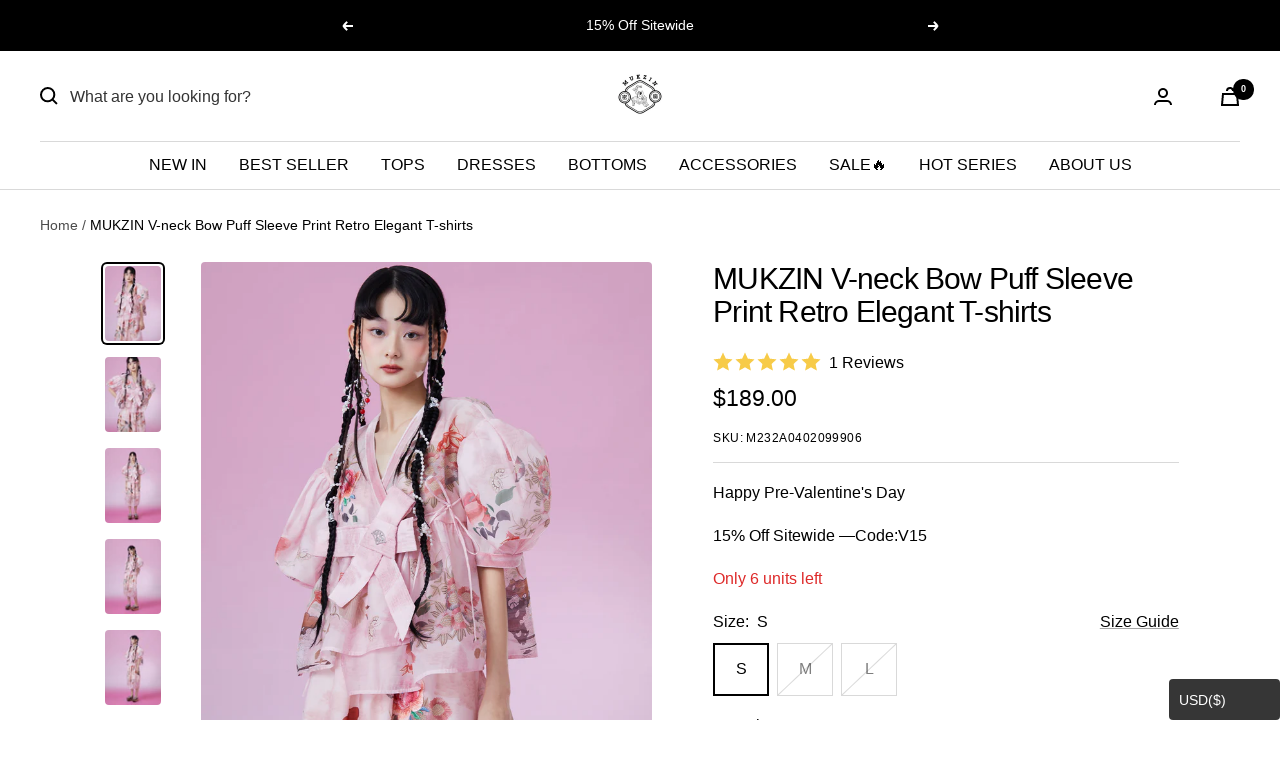

--- FILE ---
content_type: text/javascript; charset=utf-8
request_url: https://shop.mukzin.com/products/mukzin-v-neck-bow-puff-sleeve-print-retro-elegant-t-shirts.js
body_size: 713
content:
{"id":8282334658843,"title":"MUKZIN V-neck Bow Puff Sleeve Print Retro Elegant T-shirts","handle":"mukzin-v-neck-bow-puff-sleeve-print-retro-elegant-t-shirts","description":"\u003cdiv style=\"text-align: center;\"\u003e\n\u003cstrong\u003eFabric:100%polyester\u003c\/strong\u003e\u003cbr\u003e\n\u003c\/div\u003e\n\u003cdiv style=\"text-align: center;\"\u003e\n\u003ch4 data-mce-fragment=\"1\" style=\"text-align: center;\"\u003e*This data was obtained from manually measuring the product, it may be off by 1-3 CM.\u003cbr\u003e\n\u003c\/h4\u003e\n\u003ctable data-mce-fragment=\"1\" width=\"480\"\u003e\n\u003ctbody data-mce-fragment=\"1\"\u003e\n\u003ctr data-mce-fragment=\"1\"\u003e\n\u003ctd data-mce-fragment=\"1\" width=\"96\" style=\"text-align: center;\"\u003eSize（CM） \u003c\/td\u003e\n\u003ctd data-mce-fragment=\"1\" width=\"96\" style=\"text-align: center;\"\u003eLength\u003c\/td\u003e\n\u003ctd data-mce-fragment=\"1\" width=\"96\" style=\"text-align: center;\"\u003eShoulder\u003c\/td\u003e\n\u003ctd data-mce-fragment=\"1\" width=\"96\" style=\"text-align: center;\"\u003eBust\u003c\/td\u003e\n\u003ctd data-mce-fragment=\"1\" width=\"96\" style=\"text-align: center;\"\u003eSleeve Length\u003c\/td\u003e\n\u003c\/tr\u003e\n\u003ctr data-mce-fragment=\"1\"\u003e\n\u003ctd data-mce-fragment=\"1\" width=\"96\" style=\"text-align: center;\"\u003eS\u003c\/td\u003e\n\u003ctd data-mce-fragment=\"1\" width=\"96\" style=\"text-align: center;\"\u003e56\u003c\/td\u003e\n\u003ctd data-mce-fragment=\"1\" width=\"96\" style=\"text-align: center;\"\u003e51\u003cbr\u003e\n\u003c\/td\u003e\n\u003ctd data-mce-fragment=\"1\" width=\"96\" style=\"text-align: center;\"\u003e106\u003c\/td\u003e\n\u003ctd data-mce-fragment=\"1\" width=\"96\" style=\"text-align: center;\"\u003e27.5\u003c\/td\u003e\n\u003c\/tr\u003e\n\u003ctr data-mce-fragment=\"1\"\u003e\n\u003ctd data-mce-fragment=\"1\" width=\"96\" style=\"text-align: center;\"\u003eM\u003c\/td\u003e\n\u003ctd data-mce-fragment=\"1\" width=\"96\" style=\"text-align: center;\"\u003e57\u003cbr\u003e\n\u003c\/td\u003e\n\u003ctd data-mce-fragment=\"1\" width=\"96\" style=\"text-align: center;\"\u003e52\u003cbr\u003e\n\u003c\/td\u003e\n\u003ctd data-mce-fragment=\"1\" width=\"96\" style=\"text-align: center;\"\u003e110\u003c\/td\u003e\n\u003ctd data-mce-fragment=\"1\" width=\"96\" style=\"text-align: center;\"\u003e28\u003c\/td\u003e\n\u003c\/tr\u003e\n\u003ctr data-mce-fragment=\"1\"\u003e\n\u003ctd data-mce-fragment=\"1\" width=\"96\" style=\"text-align: center;\"\u003eL\u003c\/td\u003e\n\u003ctd data-mce-fragment=\"1\" width=\"96\" style=\"text-align: center;\"\u003e58\u003cbr\u003e\n\u003c\/td\u003e\n\u003ctd data-mce-fragment=\"1\" width=\"96\" style=\"text-align: center;\"\u003e53\u003cbr\u003e\n\u003c\/td\u003e\n\u003ctd data-mce-fragment=\"1\" width=\"96\" style=\"text-align: center;\"\u003e114\u003c\/td\u003e\n\u003ctd data-mce-fragment=\"1\" width=\"96\" style=\"text-align: center;\"\u003e28.5\u003c\/td\u003e\n\u003c\/tr\u003e\n\u003c\/tbody\u003e\n\u003c\/table\u003e\n\u003c\/div\u003e","published_at":"2024-07-17T18:27:52+08:00","created_at":"2023-05-16T10:30:27+08:00","vendor":"New Wudan","type":"T-shirts","tags":["2024","23","FB","HOT","SET","T-shirts","TOP","Tops"],"price":18900,"price_min":18900,"price_max":18900,"available":true,"price_varies":false,"compare_at_price":18900,"compare_at_price_min":18900,"compare_at_price_max":18900,"compare_at_price_varies":false,"variants":[{"id":45156855087387,"title":"S","option1":"S","option2":null,"option3":null,"sku":"M232A0402099906","requires_shipping":true,"taxable":true,"featured_image":null,"available":true,"name":"MUKZIN V-neck Bow Puff Sleeve Print Retro Elegant T-shirts - S","public_title":"S","options":["S"],"price":18900,"weight":0,"compare_at_price":18900,"inventory_management":"shopify","barcode":"","requires_selling_plan":false,"selling_plan_allocations":[]},{"id":45156855120155,"title":"M","option1":"M","option2":null,"option3":null,"sku":"M232A0402099908","requires_shipping":true,"taxable":true,"featured_image":null,"available":false,"name":"MUKZIN V-neck Bow Puff Sleeve Print Retro Elegant T-shirts - M","public_title":"M","options":["M"],"price":18900,"weight":0,"compare_at_price":18900,"inventory_management":"shopify","barcode":"","requires_selling_plan":false,"selling_plan_allocations":[]},{"id":45156855152923,"title":"L","option1":"L","option2":null,"option3":null,"sku":"M232A0402099910","requires_shipping":true,"taxable":true,"featured_image":null,"available":false,"name":"MUKZIN V-neck Bow Puff Sleeve Print Retro Elegant T-shirts - L","public_title":"L","options":["L"],"price":18900,"weight":0,"compare_at_price":18900,"inventory_management":"shopify","barcode":"","requires_selling_plan":false,"selling_plan_allocations":[]}],"images":["\/\/cdn.shopify.com\/s\/files\/1\/0015\/8715\/0915\/files\/1000-1333_4_664fd9c3-1419-468e-a58c-93f533787caf.jpg?v=1684204229","\/\/cdn.shopify.com\/s\/files\/1\/0015\/8715\/0915\/files\/1000-1333_5_24b95a78-b7e9-4b20-b76a-a628e13d9c57.jpg?v=1684204229","\/\/cdn.shopify.com\/s\/files\/1\/0015\/8715\/0915\/files\/1000-1333_1_ddc4b5f6-917c-431c-b179-23840974ea02.jpg?v=1684204229","\/\/cdn.shopify.com\/s\/files\/1\/0015\/8715\/0915\/files\/1000-1333_3_4af7c25b-ac27-4591-9c36-9f36b0e9af09.jpg?v=1684204229","\/\/cdn.shopify.com\/s\/files\/1\/0015\/8715\/0915\/files\/1000-1333_2_f4006cef-b95a-425c-83ca-7e7fab235f30.jpg?v=1684204228"],"featured_image":"\/\/cdn.shopify.com\/s\/files\/1\/0015\/8715\/0915\/files\/1000-1333_4_664fd9c3-1419-468e-a58c-93f533787caf.jpg?v=1684204229","options":[{"name":"Size","position":1,"values":["S","M","L"]}],"url":"\/products\/mukzin-v-neck-bow-puff-sleeve-print-retro-elegant-t-shirts","media":[{"alt":null,"id":33789909827867,"position":1,"preview_image":{"aspect_ratio":0.75,"height":1333,"width":1000,"src":"https:\/\/cdn.shopify.com\/s\/files\/1\/0015\/8715\/0915\/files\/1000-1333_4_664fd9c3-1419-468e-a58c-93f533787caf.jpg?v=1684204229"},"aspect_ratio":0.75,"height":1333,"media_type":"image","src":"https:\/\/cdn.shopify.com\/s\/files\/1\/0015\/8715\/0915\/files\/1000-1333_4_664fd9c3-1419-468e-a58c-93f533787caf.jpg?v=1684204229","width":1000},{"alt":null,"id":33789909860635,"position":2,"preview_image":{"aspect_ratio":0.75,"height":1333,"width":1000,"src":"https:\/\/cdn.shopify.com\/s\/files\/1\/0015\/8715\/0915\/files\/1000-1333_5_24b95a78-b7e9-4b20-b76a-a628e13d9c57.jpg?v=1684204229"},"aspect_ratio":0.75,"height":1333,"media_type":"image","src":"https:\/\/cdn.shopify.com\/s\/files\/1\/0015\/8715\/0915\/files\/1000-1333_5_24b95a78-b7e9-4b20-b76a-a628e13d9c57.jpg?v=1684204229","width":1000},{"alt":null,"id":33789909893403,"position":3,"preview_image":{"aspect_ratio":0.75,"height":1333,"width":1000,"src":"https:\/\/cdn.shopify.com\/s\/files\/1\/0015\/8715\/0915\/files\/1000-1333_1_ddc4b5f6-917c-431c-b179-23840974ea02.jpg?v=1684204229"},"aspect_ratio":0.75,"height":1333,"media_type":"image","src":"https:\/\/cdn.shopify.com\/s\/files\/1\/0015\/8715\/0915\/files\/1000-1333_1_ddc4b5f6-917c-431c-b179-23840974ea02.jpg?v=1684204229","width":1000},{"alt":null,"id":33789909926171,"position":4,"preview_image":{"aspect_ratio":0.75,"height":1333,"width":1000,"src":"https:\/\/cdn.shopify.com\/s\/files\/1\/0015\/8715\/0915\/files\/1000-1333_3_4af7c25b-ac27-4591-9c36-9f36b0e9af09.jpg?v=1684204229"},"aspect_ratio":0.75,"height":1333,"media_type":"image","src":"https:\/\/cdn.shopify.com\/s\/files\/1\/0015\/8715\/0915\/files\/1000-1333_3_4af7c25b-ac27-4591-9c36-9f36b0e9af09.jpg?v=1684204229","width":1000},{"alt":null,"id":33789909958939,"position":5,"preview_image":{"aspect_ratio":0.75,"height":1333,"width":1000,"src":"https:\/\/cdn.shopify.com\/s\/files\/1\/0015\/8715\/0915\/files\/1000-1333_2_f4006cef-b95a-425c-83ca-7e7fab235f30.jpg?v=1684204228"},"aspect_ratio":0.75,"height":1333,"media_type":"image","src":"https:\/\/cdn.shopify.com\/s\/files\/1\/0015\/8715\/0915\/files\/1000-1333_2_f4006cef-b95a-425c-83ca-7e7fab235f30.jpg?v=1684204228","width":1000}],"requires_selling_plan":false,"selling_plan_groups":[]}

--- FILE ---
content_type: text/plain; charset=utf-8
request_url: https://simplicity.trustpilot.com/v1/init
body_size: -117
content:
33ac4a6c-a8e6-4197-b61f-0a1d8e93bd52

--- FILE ---
content_type: text/javascript; charset=utf-8
request_url: https://shop.mukzin.com/products/mukzin-v-neck-bow-puff-sleeve-print-retro-elegant-t-shirts.js
body_size: 865
content:
{"id":8282334658843,"title":"MUKZIN V-neck Bow Puff Sleeve Print Retro Elegant T-shirts","handle":"mukzin-v-neck-bow-puff-sleeve-print-retro-elegant-t-shirts","description":"\u003cdiv style=\"text-align: center;\"\u003e\n\u003cstrong\u003eFabric:100%polyester\u003c\/strong\u003e\u003cbr\u003e\n\u003c\/div\u003e\n\u003cdiv style=\"text-align: center;\"\u003e\n\u003ch4 data-mce-fragment=\"1\" style=\"text-align: center;\"\u003e*This data was obtained from manually measuring the product, it may be off by 1-3 CM.\u003cbr\u003e\n\u003c\/h4\u003e\n\u003ctable data-mce-fragment=\"1\" width=\"480\"\u003e\n\u003ctbody data-mce-fragment=\"1\"\u003e\n\u003ctr data-mce-fragment=\"1\"\u003e\n\u003ctd data-mce-fragment=\"1\" width=\"96\" style=\"text-align: center;\"\u003eSize（CM） \u003c\/td\u003e\n\u003ctd data-mce-fragment=\"1\" width=\"96\" style=\"text-align: center;\"\u003eLength\u003c\/td\u003e\n\u003ctd data-mce-fragment=\"1\" width=\"96\" style=\"text-align: center;\"\u003eShoulder\u003c\/td\u003e\n\u003ctd data-mce-fragment=\"1\" width=\"96\" style=\"text-align: center;\"\u003eBust\u003c\/td\u003e\n\u003ctd data-mce-fragment=\"1\" width=\"96\" style=\"text-align: center;\"\u003eSleeve Length\u003c\/td\u003e\n\u003c\/tr\u003e\n\u003ctr data-mce-fragment=\"1\"\u003e\n\u003ctd data-mce-fragment=\"1\" width=\"96\" style=\"text-align: center;\"\u003eS\u003c\/td\u003e\n\u003ctd data-mce-fragment=\"1\" width=\"96\" style=\"text-align: center;\"\u003e56\u003c\/td\u003e\n\u003ctd data-mce-fragment=\"1\" width=\"96\" style=\"text-align: center;\"\u003e51\u003cbr\u003e\n\u003c\/td\u003e\n\u003ctd data-mce-fragment=\"1\" width=\"96\" style=\"text-align: center;\"\u003e106\u003c\/td\u003e\n\u003ctd data-mce-fragment=\"1\" width=\"96\" style=\"text-align: center;\"\u003e27.5\u003c\/td\u003e\n\u003c\/tr\u003e\n\u003ctr data-mce-fragment=\"1\"\u003e\n\u003ctd data-mce-fragment=\"1\" width=\"96\" style=\"text-align: center;\"\u003eM\u003c\/td\u003e\n\u003ctd data-mce-fragment=\"1\" width=\"96\" style=\"text-align: center;\"\u003e57\u003cbr\u003e\n\u003c\/td\u003e\n\u003ctd data-mce-fragment=\"1\" width=\"96\" style=\"text-align: center;\"\u003e52\u003cbr\u003e\n\u003c\/td\u003e\n\u003ctd data-mce-fragment=\"1\" width=\"96\" style=\"text-align: center;\"\u003e110\u003c\/td\u003e\n\u003ctd data-mce-fragment=\"1\" width=\"96\" style=\"text-align: center;\"\u003e28\u003c\/td\u003e\n\u003c\/tr\u003e\n\u003ctr data-mce-fragment=\"1\"\u003e\n\u003ctd data-mce-fragment=\"1\" width=\"96\" style=\"text-align: center;\"\u003eL\u003c\/td\u003e\n\u003ctd data-mce-fragment=\"1\" width=\"96\" style=\"text-align: center;\"\u003e58\u003cbr\u003e\n\u003c\/td\u003e\n\u003ctd data-mce-fragment=\"1\" width=\"96\" style=\"text-align: center;\"\u003e53\u003cbr\u003e\n\u003c\/td\u003e\n\u003ctd data-mce-fragment=\"1\" width=\"96\" style=\"text-align: center;\"\u003e114\u003c\/td\u003e\n\u003ctd data-mce-fragment=\"1\" width=\"96\" style=\"text-align: center;\"\u003e28.5\u003c\/td\u003e\n\u003c\/tr\u003e\n\u003c\/tbody\u003e\n\u003c\/table\u003e\n\u003c\/div\u003e","published_at":"2024-07-17T18:27:52+08:00","created_at":"2023-05-16T10:30:27+08:00","vendor":"New Wudan","type":"T-shirts","tags":["2024","23","FB","HOT","SET","T-shirts","TOP","Tops"],"price":18900,"price_min":18900,"price_max":18900,"available":true,"price_varies":false,"compare_at_price":18900,"compare_at_price_min":18900,"compare_at_price_max":18900,"compare_at_price_varies":false,"variants":[{"id":45156855087387,"title":"S","option1":"S","option2":null,"option3":null,"sku":"M232A0402099906","requires_shipping":true,"taxable":true,"featured_image":null,"available":true,"name":"MUKZIN V-neck Bow Puff Sleeve Print Retro Elegant T-shirts - S","public_title":"S","options":["S"],"price":18900,"weight":0,"compare_at_price":18900,"inventory_management":"shopify","barcode":"","requires_selling_plan":false,"selling_plan_allocations":[]},{"id":45156855120155,"title":"M","option1":"M","option2":null,"option3":null,"sku":"M232A0402099908","requires_shipping":true,"taxable":true,"featured_image":null,"available":false,"name":"MUKZIN V-neck Bow Puff Sleeve Print Retro Elegant T-shirts - M","public_title":"M","options":["M"],"price":18900,"weight":0,"compare_at_price":18900,"inventory_management":"shopify","barcode":"","requires_selling_plan":false,"selling_plan_allocations":[]},{"id":45156855152923,"title":"L","option1":"L","option2":null,"option3":null,"sku":"M232A0402099910","requires_shipping":true,"taxable":true,"featured_image":null,"available":false,"name":"MUKZIN V-neck Bow Puff Sleeve Print Retro Elegant T-shirts - L","public_title":"L","options":["L"],"price":18900,"weight":0,"compare_at_price":18900,"inventory_management":"shopify","barcode":"","requires_selling_plan":false,"selling_plan_allocations":[]}],"images":["\/\/cdn.shopify.com\/s\/files\/1\/0015\/8715\/0915\/files\/1000-1333_4_664fd9c3-1419-468e-a58c-93f533787caf.jpg?v=1684204229","\/\/cdn.shopify.com\/s\/files\/1\/0015\/8715\/0915\/files\/1000-1333_5_24b95a78-b7e9-4b20-b76a-a628e13d9c57.jpg?v=1684204229","\/\/cdn.shopify.com\/s\/files\/1\/0015\/8715\/0915\/files\/1000-1333_1_ddc4b5f6-917c-431c-b179-23840974ea02.jpg?v=1684204229","\/\/cdn.shopify.com\/s\/files\/1\/0015\/8715\/0915\/files\/1000-1333_3_4af7c25b-ac27-4591-9c36-9f36b0e9af09.jpg?v=1684204229","\/\/cdn.shopify.com\/s\/files\/1\/0015\/8715\/0915\/files\/1000-1333_2_f4006cef-b95a-425c-83ca-7e7fab235f30.jpg?v=1684204228"],"featured_image":"\/\/cdn.shopify.com\/s\/files\/1\/0015\/8715\/0915\/files\/1000-1333_4_664fd9c3-1419-468e-a58c-93f533787caf.jpg?v=1684204229","options":[{"name":"Size","position":1,"values":["S","M","L"]}],"url":"\/products\/mukzin-v-neck-bow-puff-sleeve-print-retro-elegant-t-shirts","media":[{"alt":null,"id":33789909827867,"position":1,"preview_image":{"aspect_ratio":0.75,"height":1333,"width":1000,"src":"https:\/\/cdn.shopify.com\/s\/files\/1\/0015\/8715\/0915\/files\/1000-1333_4_664fd9c3-1419-468e-a58c-93f533787caf.jpg?v=1684204229"},"aspect_ratio":0.75,"height":1333,"media_type":"image","src":"https:\/\/cdn.shopify.com\/s\/files\/1\/0015\/8715\/0915\/files\/1000-1333_4_664fd9c3-1419-468e-a58c-93f533787caf.jpg?v=1684204229","width":1000},{"alt":null,"id":33789909860635,"position":2,"preview_image":{"aspect_ratio":0.75,"height":1333,"width":1000,"src":"https:\/\/cdn.shopify.com\/s\/files\/1\/0015\/8715\/0915\/files\/1000-1333_5_24b95a78-b7e9-4b20-b76a-a628e13d9c57.jpg?v=1684204229"},"aspect_ratio":0.75,"height":1333,"media_type":"image","src":"https:\/\/cdn.shopify.com\/s\/files\/1\/0015\/8715\/0915\/files\/1000-1333_5_24b95a78-b7e9-4b20-b76a-a628e13d9c57.jpg?v=1684204229","width":1000},{"alt":null,"id":33789909893403,"position":3,"preview_image":{"aspect_ratio":0.75,"height":1333,"width":1000,"src":"https:\/\/cdn.shopify.com\/s\/files\/1\/0015\/8715\/0915\/files\/1000-1333_1_ddc4b5f6-917c-431c-b179-23840974ea02.jpg?v=1684204229"},"aspect_ratio":0.75,"height":1333,"media_type":"image","src":"https:\/\/cdn.shopify.com\/s\/files\/1\/0015\/8715\/0915\/files\/1000-1333_1_ddc4b5f6-917c-431c-b179-23840974ea02.jpg?v=1684204229","width":1000},{"alt":null,"id":33789909926171,"position":4,"preview_image":{"aspect_ratio":0.75,"height":1333,"width":1000,"src":"https:\/\/cdn.shopify.com\/s\/files\/1\/0015\/8715\/0915\/files\/1000-1333_3_4af7c25b-ac27-4591-9c36-9f36b0e9af09.jpg?v=1684204229"},"aspect_ratio":0.75,"height":1333,"media_type":"image","src":"https:\/\/cdn.shopify.com\/s\/files\/1\/0015\/8715\/0915\/files\/1000-1333_3_4af7c25b-ac27-4591-9c36-9f36b0e9af09.jpg?v=1684204229","width":1000},{"alt":null,"id":33789909958939,"position":5,"preview_image":{"aspect_ratio":0.75,"height":1333,"width":1000,"src":"https:\/\/cdn.shopify.com\/s\/files\/1\/0015\/8715\/0915\/files\/1000-1333_2_f4006cef-b95a-425c-83ca-7e7fab235f30.jpg?v=1684204228"},"aspect_ratio":0.75,"height":1333,"media_type":"image","src":"https:\/\/cdn.shopify.com\/s\/files\/1\/0015\/8715\/0915\/files\/1000-1333_2_f4006cef-b95a-425c-83ca-7e7fab235f30.jpg?v=1684204228","width":1000}],"requires_selling_plan":false,"selling_plan_groups":[]}